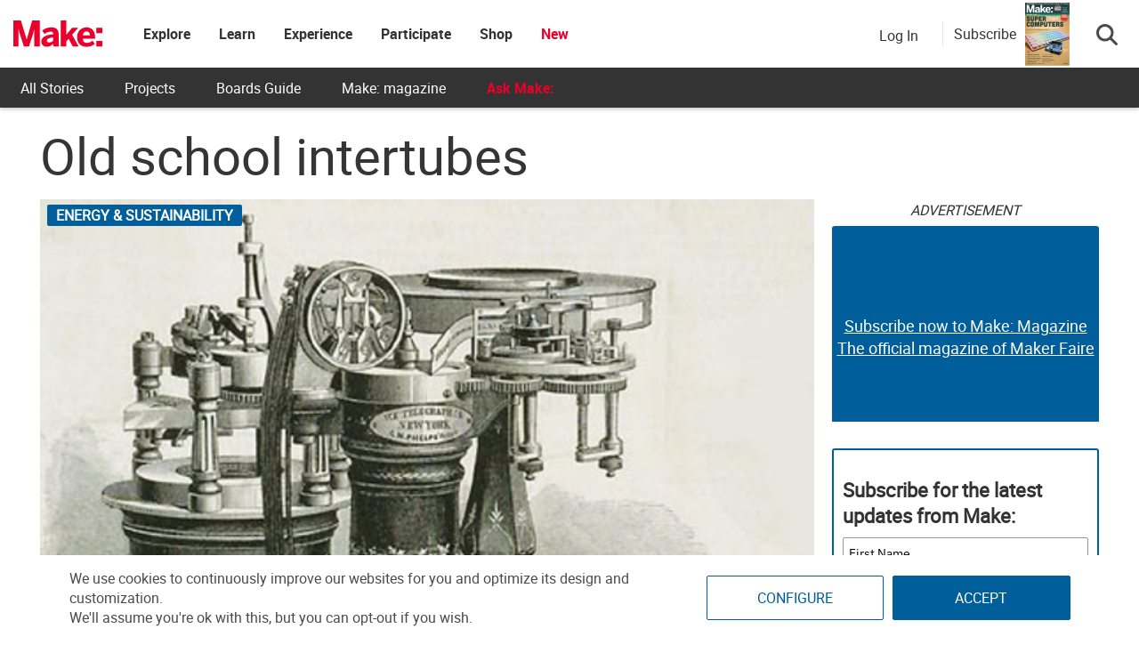

--- FILE ---
content_type: text/html; charset=utf-8
request_url: https://www.google.com/recaptcha/api2/aframe
body_size: 185
content:
<!DOCTYPE HTML><html><head><meta http-equiv="content-type" content="text/html; charset=UTF-8"></head><body><script nonce="4PrxwBK6n7vt37VykmBjVw">/** Anti-fraud and anti-abuse applications only. See google.com/recaptcha */ try{var clients={'sodar':'https://pagead2.googlesyndication.com/pagead/sodar?'};window.addEventListener("message",function(a){try{if(a.source===window.parent){var b=JSON.parse(a.data);var c=clients[b['id']];if(c){var d=document.createElement('img');d.src=c+b['params']+'&rc='+(localStorage.getItem("rc::a")?sessionStorage.getItem("rc::b"):"");window.document.body.appendChild(d);sessionStorage.setItem("rc::e",parseInt(sessionStorage.getItem("rc::e")||0)+1);localStorage.setItem("rc::h",'1768970903931');}}}catch(b){}});window.parent.postMessage("_grecaptcha_ready", "*");}catch(b){}</script></body></html>

--- FILE ---
content_type: application/javascript
request_url: https://prism.app-us1.com/?a=1000801328&u=https%3A%2F%2Fmakezine.com%2Farticle%2Fscience%2Fenergy%2Fold-school-intertubes%2F
body_size: 125
content:
window.visitorGlobalObject=window.visitorGlobalObject||window.prismGlobalObject;window.visitorGlobalObject.setVisitorId('814cf484-e9fc-42c5-b61c-f06fff39d65d', '1000801328');window.visitorGlobalObject.setWhitelistedServices('tracking', '1000801328');

--- FILE ---
content_type: application/javascript; charset=utf-8
request_url: https://fundingchoicesmessages.google.com/f/AGSKWxXYomJrYou6u7yQiJ3uMpOwbz87Xx8EB9Z5w1TU6rG0rPM1wkdoeoHhxjiCIVnZAW_lHgOSJrhDAMUrk7VP1NQQGB4Q1FZvC4iGXl-EvR9qpuouhC6hRc68vDIf060qZOobIbo5NmyPBbPp7YgdOKiXBllOLqM4Ial_OU_A62BUmTbJwez7btp-jMbb/_.com/adgallery/728x180-/recommendations/ad./300_250_/topads.
body_size: -1293
content:
window['b64ee35c-9c71-4fba-87b1-a7fa99fde57f'] = true;

--- FILE ---
content_type: application/javascript; charset=utf-8
request_url: https://fundingchoicesmessages.google.com/f/AGSKWxWyiJwD3bEqimu8y0cwxjAMf9tEEJrvMptbk0xJsKHHNB5WmUVJo23p1HmOV-IKiyWPGl43qPUcWjCEdNjcuT1vvtQe2PTG063Z5mn3u0aI2cHQWxzCxUudfQMZIJ555hfXzK-HxQ==?fccs=W251bGwsbnVsbCxudWxsLG51bGwsbnVsbCxudWxsLFsxNzY4OTcwOTAxLDY1MDAwMDAwMF0sbnVsbCxudWxsLG51bGwsW251bGwsWzddXSwiaHR0cHM6Ly9tYWtlemluZS5jb20vYXJ0aWNsZS9zY2llbmNlL2VuZXJneS9vbGQtc2Nob29sLWludGVydHViZXMvIixudWxsLFtbOCwiOW9FQlItNW1xcW8iXSxbOSwiZW4tVVMiXSxbMjYsIjE2Il0sWzE5LCIyIl0sWzE3LCJbMF0iXSxbMjQsIiJdLFsyNSwiW1szMTA4MjI1Myw5NTM0MDI1Miw5NTM0MDI1NF1dIl0sWzI5LCJmYWxzZSJdXV0
body_size: -218
content:
if (typeof __googlefc.fcKernelManager.run === 'function') {"use strict";this.default_ContributorServingResponseClientJs=this.default_ContributorServingResponseClientJs||{};(function(_){var window=this;
try{
var QH=function(a){this.A=_.t(a)};_.u(QH,_.J);var RH=_.ed(QH);var SH=function(a,b,c){this.B=a;this.params=b;this.j=c;this.l=_.F(this.params,4);this.o=new _.dh(this.B.document,_.O(this.params,3),new _.Qg(_.Qk(this.j)))};SH.prototype.run=function(){if(_.P(this.params,10)){var a=this.o;var b=_.eh(a);b=_.Od(b,4);_.ih(a,b)}a=_.Rk(this.j)?_.be(_.Rk(this.j)):new _.de;_.ee(a,9);_.F(a,4)!==1&&_.G(a,4,this.l===2||this.l===3?1:2);_.Fg(this.params,5)&&(b=_.O(this.params,5),_.hg(a,6,b));return a};var TH=function(){};TH.prototype.run=function(a,b){var c,d;return _.v(function(e){c=RH(b);d=(new SH(a,c,_.A(c,_.Pk,2))).run();return e.return({ia:_.L(d)})})};_.Tk(8,new TH);
}catch(e){_._DumpException(e)}
}).call(this,this.default_ContributorServingResponseClientJs);
// Google Inc.

//# sourceURL=/_/mss/boq-content-ads-contributor/_/js/k=boq-content-ads-contributor.ContributorServingResponseClientJs.en_US.9oEBR-5mqqo.es5.O/d=1/exm=kernel_loader,loader_js_executable/ed=1/rs=AJlcJMwtVrnwsvCgvFVyuqXAo8GMo9641A/m=web_iab_tcf_v2_signal_executable
__googlefc.fcKernelManager.run('\x5b\x5b\x5b8,\x22\x5bnull,\x5b\x5bnull,null,null,\\\x22https:\/\/fundingchoicesmessages.google.com\/f\/AGSKWxWNhUOghii3ubZDb3oPyUSzfTMX8PzN8TZhBMnS3xL4Vm0sriuJ0X3YJFcPVMDSVzqwvnIIpoCHQwdFNKn1TwH2na7V4DDrRWgpkDd8msKl8Ps-MtCCgqkQxHX_svl3YMw4s-CjYQ\\\\u003d\\\\u003d\\\x22\x5d,null,null,\x5bnull,null,null,\\\x22https:\/\/fundingchoicesmessages.google.com\/el\/AGSKWxWsvUUTpdN3vA4kJtfdk0qxybh67SjphnXALxxqZ5OV-as4vvtOeOx74wLvUNU9rth0ywnoqIB1LtZidGB5XO7UJ6f1f2y8sFA7jz443tCy6Ve5ToSqMChmZ15Pe7hg0bMR5JXcrg\\\\u003d\\\\u003d\\\x22\x5d,null,\x5bnull,\x5b7\x5d\x5d\x5d,\\\x22makezine.com\\\x22,1,\\\x22en\\\x22,null,null,null,null,1\x5d\x22\x5d\x5d,\x5bnull,null,null,\x22https:\/\/fundingchoicesmessages.google.com\/f\/AGSKWxVg6_noOUDHggmHe6sqwpMWqJiXLM7DWHuGNtIAQnLTYz0kiYxP0dM421dtdqS9UD6WQTS_oL3S8THbzmV3T8r3IIlCAt1_CxrFH1w8u-7uLmGhJpY2MIUbuc5o-CSeL-ux7qqb_w\\u003d\\u003d\x22\x5d\x5d');}